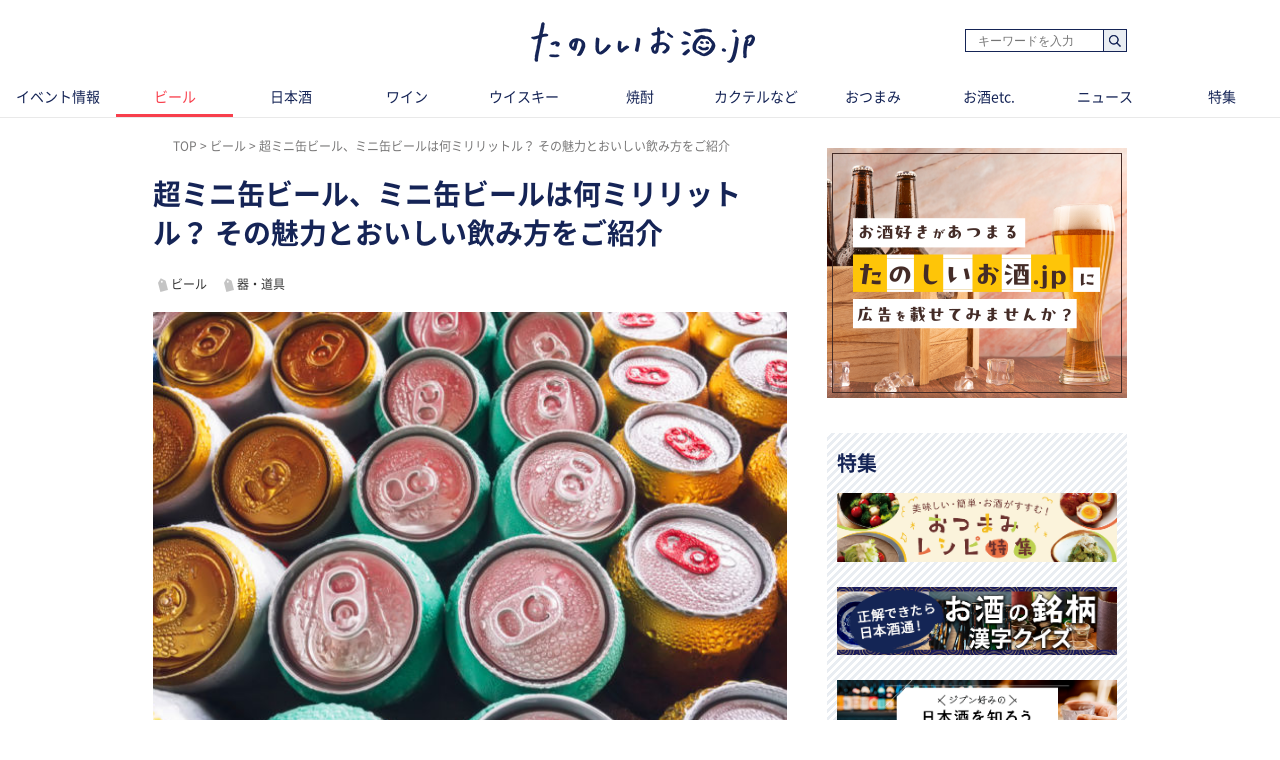

--- FILE ---
content_type: text/html; charset=UTF-8
request_url: https://tanoshiiosake.jp/6785
body_size: 10422
content:
<!DOCTYPE html><html lang="ja"><head><meta charset="utf-8" /><title>超ミニ缶ビール、ミニ缶ビールは何ミリリットル？ その魅力とおいしい飲み方をご紹介｜たのしいお酒.jp</title><meta name="viewport" content="width=1030"><meta name="description" content="缶ビールといえば350ミリリットルが主流ですが、お店には250ミリリットルや135ミリリットルといった“ミニ缶”も売られていますよね。ミニ缶にはどんなたのしみ方があるのでしょうか。今回はミニ缶で、ビールを堪能する方法を紹介していきます。"><!-- Open Graph protocol --><meta property="og:title" content="超ミニ缶ビール、ミニ缶ビールは何ミリリットル？ その魅力とおいしい飲み方をご紹介｜たのしいお酒.jp"><meta property="og:description" content="缶ビールといえば350ミリリットルが主流ですが、お店には250ミリリットルや135ミリリットルといった“ミニ缶”も売られていますよね。ミニ缶にはどんなたのしみ方があるのでしょうか。今回はミニ缶で、ビールを堪能する方法を紹介していきます。"><meta property="og:url" content="https://tanoshiiosake.jp/6785"><meta property="og:image" content="https://image.tanoshiiosake.jp/images/13631.jpg"><meta property="og:type" content="website"><meta property="og:site_name" content="たのしいお酒.jp-おいしいお酒をもっとたのしく。"><meta property="fb:app_id" content="183278602196175"><meta http-equiv="x-dns-prefetch-control" content="on"><meta name="thumbnail" content="https://image.tanoshiiosake.jp/images/13631.jpg" /><link rel='preconnect dns-prefetch' href="https://www.google-analytics.com"><link rel='preconnect dns-prefetch' href="https://www.googletagmanager.com"><link rel="preload" href="https://image.tanoshiiosake.jp/images/13631.jpg" as="image"><link rel="preload" href="/shared/fonts/vendor/font-awesome/fontawesome-webfont.woff2?v=4.3.0" as="font" type="font/woff2" crossorigin=""><link rel="preload" href="/shared/fonts/vendor/NotoSansCJKJP/NotoSansCJKjp-Regular.woff2" as="font" type="font/woff2" crossorigin=""><link rel="preload" href="/shared/fonts/vendor/NotoSansCJKJP/NotoSansCJKjp-Medium.woff2" as="font" type="font/woff2" crossorigin=""><link rel="preload" href="/shared/fonts/vendor/NotoSansCJKJP/NotoSansCJKjp-Bold.woff2" as="font" type="font/woff2" crossorigin=""><link href="/favicon.ico?1530783005" type="image/x-icon" rel="icon" /><link href="/favicon.ico?1530783005" type="image/x-icon" rel="shortcut icon" /><link rel="stylesheet" href="/shared/styles/pc/style.css?1768876108" /><script src="/shared/scripts/vendor/jquery/jquery.min.js?1530783014"></script><script src="/shared/scripts/pc/pagetop.js?1530783014" defer="defer"></script><script>
  var dataLayer = [], dataLayerParams = {};

  dataLayerParams['referer'] = '/';

  dataLayer.push(dataLayerParams);
</script><!-- Google Tag Manager --><noscript><iframe src="//www.googletagmanager.com/ns.html?id=GTM-TPLG4BQ" height="0" width="0" style="display:none;visibility:hidden"></iframe></noscript><script src="/shared/scripts/vendor/google-analysis/gtm.js?1623225932" async="async"></script><!-- End Google Tag Manager --></head><body><header ><div class="header-inner"><div class="blk-search-001"><form action="/search" id="SearchIndexForm" method="get" accept-charset="utf-8"><div class="input text"><label for="SearchWord"></label><input name="word" placeholder="キーワードを入力" type="text" id="SearchWord"/></div><button type="submit">検索</button></form></div><mark><a href="/" class="logo"><img src="/shared/imgs/pc/logo.png" alt="「お酒の楽しさ」がみつかる、シニアソムリエ監修サイト「たのしいお酒.jp」" width="224" height="41" decoding="async"></a></mark></div><tab class="tab"><ul class="tab_inner"><li class="tab_item "><a href="/events">イベント情報</a></li><li class="tab_item tab_item-active"><a href="/beer">ビール</a></li><li class="tab_item "><a href="/sake">日本酒</a></li><li class="tab_item "><a href="/wine">ワイン</a></li><li class="tab_item "><a href="/whisky">ウイスキー</a></li><li class="tab_item "><a href="/shochua">焼酎</a></li><li class="tab_item "><a href="/cooktail">カクテルなど</a></li><li class="tab_item "><a href="/tidbit">おつまみ</a></li><li class="tab_item "><a href="/others">お酒etc.</a></li><li class="tab_item "><a href="/news">ニュース</a></li><li class="tab_item "><a href="/series">特集</a></li></ul></tab></header><div class="ly-contents"><script src="/shared/scripts/pc/ofi.min.js?1570078239"></script><script>
  objectFitImages();
</script><div class="ly-contents-body"><div class="ly-main"><ul class="breadcrumbs" itemscope itemtype="http://schema.org/BreadcrumbList"><li class="breadcrumbs_item" itemprop="itemListElement" itemscope itemtype="http://schema.org/ListItem"><a href="&#x2F;" itemprop="item"><span itemprop="name">TOP</span></a><meta itemprop="position" content="1"></li><li class="breadcrumbs_item" itemprop="itemListElement" itemscope itemtype="http://schema.org/ListItem"><a href="&#x2F;beer" itemprop="item"><span itemprop="name">ビール</span></a><meta itemprop="position" content="2"></li><li class="breadcrumbs_item" itemprop="itemListElement" itemscope itemtype="http://schema.org/ListItem"><span itemprop="name">超ミニ缶ビール、ミニ缶ビールは何ミリリットル？ その魅力とおいしい飲み方をご紹介</span><meta itemprop="position" content="3"></li></ul><!--article class="ly-main"--><div class="articleContainer" data-bind="
      inview: onInview,
      with: article,
    "><article class="article" itemscope itemtype="http://schema.org/article"><meta itemprop="mainEntityOfPage" content=""><div itemprop="publisher" itemscope itemtype="http://schema.org/Organization"><div itemprop="logo" itemscope itemtype="http://schema.org/ImageObject"><meta itemprop="url" content="https://tanoshiiosake.jp/shared/imgs/pc/logo.png"><meta itemprop="width" content="50"><meta itemprop="height" content="50"></div><meta itemprop="name" content="たのしいお酒.jp"><meta itemprop="url" content="https://tanoshiiosake.jp/"></div><span itemprop="author" itemscope itemtype="http://schema.org/Person"><meta itemprop="name" content="たのしいお酒.jp編集部"></span><meta itemprop="datePublished" content="2020-05-22T18:39:38+09:00"><meta itemprop="dateModified" content="2024-05-17T13:27:23+09:00"><div class="part-summary-001-full mb20"><div class="part-summary-inner"><div class="info"><h1 itemprop="headline">超ミニ缶ビール、ミニ缶ビールは何ミリリットル？ その魅力とおいしい飲み方をご紹介</h1></div><div><section class="topic-related"><div class="blk-tag-001 blk-related-topics-001"><ul class="topic-area"><li class="topic-list"><a href="/topic/5">ビール</a></li><li class="topic-list"><a href="/topic/22">器・道具</a></li></ul></div></section></div><div class="thumb-block"><span itemprop="image" itemscope itemtype="https://schema.org/ImageObject"><img class="cover" src="https://image.tanoshiiosake.jp/images/13631.jpg" alt="超ミニ缶ビール、ミニ缶ビールは何ミリリットル？ その魅力とおいしい飲み方をご紹介" width="634" height ="507" decoding="async"><meta itemprop="url" content="https://image.tanoshiiosake.jp/images/13631.jpg"></span><div class="icatch-source-block"><div class="icatch-source"><small class="source icatch-source-block"><span>出典 ： diy13 / Shutterstock.com</span></small></div></div></div><div class="info"><p itemprop="description">缶ビールといえば350ミリリットルが主流ですが、お店には250ミリリットルや135ミリリットルといった“ミニ缶”も売られていますよね。ミニ缶にはどんなたのしみ方があるのでしょうか。今回はミニ缶で、ビールを堪能する方法を紹介していきます。</p></div><div class="info-line"><ul class="info-left"><li class="date">更新日：<time datetime="2024-05-17T13:27:23+09:00">2024.05.17</time></li></ul></div></div></div><aside class="blk-socialButtons"><ul><li class="facebook"><a href="http://www.facebook.com/sharer.php?u=https%3A%2F%2Ftanoshiiosake.jp%2F6785" target="_blank" rel="noopener noreferrer">シェア</a></li><li class="twitter"><a href="http://twitter.com/intent/tweet?original_referer=https%3A%2F%2Ftanoshiiosake.jp%2F6785&amp;text=超ミニ缶ビール、ミニ缶ビールは何ミリリットル？ その魅力とおいしい飲み方をご紹介&amp;url=https%3A%2F%2Ftanoshiiosake.jp%2F6785">ポスト</a></li><li class="hatena"><a href="http://b.hatena.ne.jp/entry/tanoshiiosake.jp%2F6785" title="このエントリーをはてなブックマークに追加">ブックマーク</a></li></ul></aside><div class="article_body article-6785"><div class="part-index-001"><h2>目次</h2><div class="articleIndex"><ul class="list-type04"><li><a class="scroll" href="#68153"><div><i></i><span>ミニ缶ビールは1970年代に登場</span></div></a></li><li><a class="scroll" href="#68163"><div><i></i><span>あなどれないミニ缶ビールの魅力</span></div></a></li><li><a class="scroll" href="#68171"><div><i></i><span>こうすればミニ缶ビールをもっとおいしく飲める</span></div></a></li></ul></div></div><h2 id="68153" class="ttl-01-lv2">ミニ缶ビールは1970年代に登場</h2><div class="part-image-001"><div class="mb4"><div class="img "><img src="https://image.tanoshiiosake.jp/images/13632.jpg" class="landscape" alt="ミニ缶ビールは1970年代に登場" decoding="async" loading="lazy"></div><p class="par text">Africa Studio / Shutterstock.com</p></div></div><h3 id="68155" class="ttl-01-lv3">自動販売機の普及が後を押し、缶ビールの需要が増加</h3><p class="par mb32 part-text-002">日本で缶ビールを初めて売り出したのは朝日麦酒（現アサヒグループホールディングス）で、1958年のこと。レジャーブームに乗って、海や山などのアウトドア好きを中心に、新しいスタイルの缶ビールが歓迎されました。<br /><br />
ただ当時の缶ビールは、専用の缶切りで開ける必要があったうえ、硬いスチール製で開けにくかったことから、それほど普及しませんでした。<br /><br />
手軽にたのしまれるようになったのは、1965年にプルトップ型の缶ビールが発売されてからです。<br /><br />
1970年代に自動販売機が急速に普及して、缶ビールが入手しやすくなると、より身近な飲み物として日本人の生活に根づいていきました。</p></p><h3 id="68157" class="ttl-01-lv3">ビールのミニ缶が、ライフスタイルに合わせて登場</h3><p class="par mb32 part-text-002">ミニ缶が登場したのは、1980年代初めの「容器戦争」の時代です。メーカー各社は缶の大きさやデザインで競うようになり、250ミリリットル缶や135ミリリットル缶とバリエーションが増えていきました。その理由は、日本経済が安定期に入り、人々のニーズが個性化・多様化したためと考えられています。</p></p><h2 id="68163" class="ttl-01-lv2">あなどれないミニ缶ビールの魅力</h2><div class="part-image-001"><div class="mb4"><div class="img "><img src="https://image.tanoshiiosake.jp/images/13633.jpg" class="landscape" alt="あなどれないミニ缶ビールの魅力" decoding="async" loading="lazy"></div><p class="par text">taveesak srisomthavil/ Shutterstock.com</p></div></div><h3 id="68166" class="ttl-01-lv3">ビールのミニ缶は「ハーフ＆ハーフ」に最適な量</h3><p class="par mb32 part-text-002">ビール党のなかには、「ミニ缶ってどうたのしんだらいいの」と疑問に思っている人もいるかもしれません。ミニ缶にも、たとえばこんなたのしみ方があります。<br />
異なる種類のビールを用意して、「ハーフ＆ハーフ」にしてみましょう。「ハーフ＆ハーフ」とは、日本のビールに多い淡色の「ピルスナー」に、「スタウト」などの黒ビールを混ぜる飲み方です。<br />
250ミリリットルのミニ缶は、大きめのジョッキでハーフ＆ハーフを作るときに、ちょうどよい量。海外ビールのミニ缶はほとんど見かけませんが、250ミリリットルのボトルはあります。</p></p><h3 id="68168" class="ttl-01-lv3">ビールの135ミリリットル超ミニ缶で「ビアカクテル」を作る</h3><p class="par mb32 part-text-002">ビアカクテルには、トマトジュースに同量のビールを注いで作る「レッドアイ」や、ビールとグレープフルーツジュースを1：1で混ぜる「グレープフルーツパナシェ」などがあり、「ビアカクテル」を作る際にも、ビールのミニ缶は重宝します。<br />
たとえば、135ミリリットルの超ミニ缶を使えば、一般的なビアグラスにちょうどよい量のカクテルを作れます。<br />
もちろん、グラスの大きさに合わせて目分量でも作れ、必ずしも超ミニ缶でなくてもよいのですが、超ミニ缶ならビールを余らせずに作れるのでおすすめです。</p></p><h3 id="68569" class="ttl-01-lv3">ビールの飲み比べや、いろいろなお酒をたのしみたいときに</h3><p class="par mb32 part-text-002">そのほかにも、さまざまな銘柄を飲み比べてお気に入りのビールを見つけたいときにも、ミニ缶は活躍します。容量が少なめなので、試飲にぴったりのサイズです。<br />
また、食事に合わせて日本酒やワインをたのしみたいけれど、「やっぱり最初はビール！」「チェイサーがわりにビールも飲みたい」ということもありますよね。そんなときも、ミニ缶の出番です。ビールでお腹がいっぱいにならないので、食事もお酒もゆっくりたのしめますよ。</p></p><h2 id="68171" class="ttl-01-lv2">こうすればミニ缶ビールをもっとおいしく飲める</h2><div class="part-image-001"><div class="mb4"><div class="img "><img src="https://image.tanoshiiosake.jp/images/13634.jpg" class="landscape" alt="こうすればミニ缶ビールをもっとおいしく飲める" decoding="async" loading="lazy"></div><p class="par text">Denklim / Shutterstock.com</p></div></div><h3 id="68174" class="ttl-01-lv3">ミニ缶などのビールは、グラスで飲むとよりおいしい</h3><p class="par mb32 part-text-002">ビールのミニ缶も、グラスで飲むとよりおいしく味わえます。小さめのタンブラーやワイングラスを用意して、なるべく泡を立てないように静かに注ぎましょう。泡立てない分、ビールの中に炭酸ガスが残るので、よりガス感が強くてシャープなのどごしをたのしめます。<br /><br />
「3度注ぎ」という、麦芽の甘さや旨味を引き立てる注ぎ方もありますが、量の少ないミニ缶には、このシャープな味わいをたのしめる注ぎ方がおすすめです。少量でも満足感を得られますよ。</p></p><h3 id="68177" class="ttl-01-lv3">ビールのミニ缶は冷やしすぎないのがベター</h3><p class="par mb32 part-text-002">「ビールをキンキンに冷やして飲みたい！」というときも、冷凍庫で凍らせないほうがよいでしょう。早く冷やしたいからと冷凍庫に入れると、凍らせるつもりはなくても、冷やしすぎて濁りが発生する場合があります。とくにミニ缶は冷えやすいので注意。反対に、高温の場所に置くのもご法度です。<br /><br />
一般的なビールは、暗く涼しいところに保管しておき、飲む前に冷蔵庫で冷やすのがおすすめ。ミニ缶も同じです。冷蔵庫に入れるときは、冷気の直接あたる位置や振動の強いドアポケットなどは避けるのがベターです。<br /></p></p><div class="part-link-001"><a href="https://tanoshiiosake.jp/4670"><img src="https://image.tanoshiiosake.jp/images/7637.jpg" alt="ビールを保存するには冷やしすぎはNG" decoding="async"><div class="part-link-001-text-area"><p class="text-area-head">関連記事</p><p class="text-area-title">ビールを保存するには冷やしすぎはNG</title></div></a></div><p class="par mb32 part-text-002">今回の記事で、ミニ缶のたのしみ方が少し広がったのであればうれしいです。飲みきりサイズのミニ缶は、いつでも開けたての味をたのしめるのでおすすめ。これからは、ぜひミニ缶にも注目してみてください。</p></p></div><span id="finish-reading"></span><a class="app-induction" href="https://www.the-fuji.com/honnori/2025/12/14995.html?utm_source=webtanoshiiosake&utm_medium=url&utm_campaign=honnori_14995" id="banner-imp-46" ><img class="mb20" src="https://image.tanoshiiosake.jp/images/30881.jpg" alt="この冬は金麦×だし子さんの鍋のマリアージュを楽しもう"></a><aside class="blk-socialButtons"><ul><li class="facebook"><a href="http://www.facebook.com/sharer.php?u=https%3A%2F%2Ftanoshiiosake.jp%2F6785" target="_blank" rel="noopener noreferrer">シェア</a></li><li class="twitter"><a href="http://twitter.com/intent/tweet?original_referer=https%3A%2F%2Ftanoshiiosake.jp%2F6785&amp;text=超ミニ缶ビール、ミニ缶ビールは何ミリリットル？ その魅力とおいしい飲み方をご紹介&amp;url=https%3A%2F%2Ftanoshiiosake.jp%2F6785">ポスト</a></li><li class="hatena"><a href="http://b.hatena.ne.jp/entry/tanoshiiosake.jp%2F6785" title="このエントリーをはてなブックマークに追加">ブックマーク</a></li></ul></aside><h2 class="ttl-02-lv1"><span class="text">おすすめ情報</span></h2><section class="list-choiced ly-column-contents"><ul class="contentList contentList-type03"><li class="contentList_item"><article><a href="https://tanoshiiosake.jp/13552" class="link-article content content-cover content-type01"><div class="coverImage"><img src="https://image.tanoshiiosake.jp/images/29579.jpg" class="coverImage_body" alt="名酒と呼べるサワー「サッポロサワー 氷彩１９８４」新発売。新・定番の誕生？ペアリングも試してみました" width="174" height="134" decoding="async" loading="lazy"><noscript><img src="https://image.tanoshiiosake.jp/images/29579.jpg" alt="名酒と呼べるサワー「サッポロサワー 氷彩１９８４」新発売。新・定番の誕生？ペアリングも試してみました" decoding="async"></noscript></div><div class="content_body"><h3 class="content_title">
                  名酒と呼べるサワー「サッポロサワー 氷彩１９８４」新発売。新・定番の誕生？ペアリングも試してみました
                </h3></div></a></article></li><li class="contentList_item"><article><a href="https://tanoshiiosake.jp/11965" class="link-article content content-cover content-type01"><div class="coverImage"><img src="https://image.tanoshiiosake.jp/images/27631.jpg" class="coverImage_body" alt="東京・中目黒『HINEMOS 中目黒店』" width="174" height="134" decoding="async" loading="lazy"><noscript><img src="https://image.tanoshiiosake.jp/images/27631.jpg" alt="東京・中目黒『HINEMOS 中目黒店』" decoding="async"></noscript></div><div class="content_body"><h3 class="content_title">
                  東京・中目黒『HINEMOS 中目黒店』
                </h3></div></a></article></li></ul></section><section><h3 class="ttl-02-lv1 mtb20 mt50">関連情報</h3><section class="list-pickup ly-column-contents"><div class="ly-list-top-type01"><ul><li><div class="blk-topic-001-withTags"><a href="/12065" class="link-article"><div class="img-wrapper"><div class=""></div><img src="https://image.tanoshiiosake.jp/images/27767.jpg" class="img" alt="" width="105" height="105" decoding="async" loading="lazy"></div></a><div class="data"><a href="/12065" class="link-article"><h3 class="ttl">ビールを持ち運べる水筒「グラウラー」とは？ その仕組みや、おすすめのブランドを紹介</h3><p class="lead">「グラウラー（グロウラー）」とは、ビールを持ち運べる水筒のこと。炭酸を逃がさない密閉性と保冷性にすぐれた「グラウラー」があれば、ビールのおいしさを...</p></a><div class="blk-tag-001 blk-related-topics-002"><ul><li><a href="/topic/5">ビール</a></li><li><a href="/topic/22">器・道具</a></li></ul></div><p class="remarks"><span>2024/03/20</span></p></div></div></li><li><div class="blk-topic-001-withTags"><a href="/9799" class="link-article"><div class="img-wrapper"><div class=""></div><img src="https://image.tanoshiiosake.jp/images/22312.jpg" class="img" alt="" width="105" height="105" decoding="async" loading="lazy"></div></a><div class="data"><a href="/9799" class="link-article"><h3 class="ttl">中ジョッキの量とは？ビールジョッキのサイズと容量を徹底解説</h3><p class="lead">中ジョッキのビールの量をご存じですか？生中のサイズや容量、他の酒器との比較、ビールをおいしく飲むコツまで、詳しく解説します。ビール愛好家必見の情報満載！</p></a><div class="blk-tag-001 blk-related-topics-002"><ul><li><a href="/topic/5">ビール</a></li><li><a href="/topic/22">器・道具</a></li></ul></div><p class="remarks"><span>2024/06/14</span></p></div></div></li></ul></div></section></section><h2 class="ttl-02-lv1 mb20"><span class="line">ビア検（日本ビール検定）情報</span></h2><a href="https://tanoshiiosake.jp/series/22" class="banner_item" target="_blank" rel="noopener noreferer"><img src="/shared/imgs/pc/banner_beerken.png?1713842642" alt="ビア検" decoding="async"></a><section class="ly-relatedTips"><a href="/topic/1"><img src="/shared/imgs/pc/related_tips_beer.png" alt="ビールの基礎知識" width="310" height="72" class="relatedTips_img" decoding="async" loading="lazy"></a></section></article></div><!-- /div.articleContainer--><div data-src="/14903" data-bind="inview: onInview" class="articleContainer"><!-- ko embed: articles()[0] --><!-- /ko --></div><div data-src="/5656" data-bind="inview: onInview" class="articleContainer"><!-- ko embed: articles()[1] --><!-- /ko --></div><div data-src="/2767" data-bind="inview: onInview" class="articleContainer"><!-- ko embed: articles()[2] --><!-- /ko --></div><div data-src="/2328" data-bind="inview: onInview" class="articleContainer"><!-- ko embed: articles()[3] --><!-- /ko --></div><div data-src="/6020" data-bind="inview: onInview" class="articleContainer"><!-- ko embed: articles()[4] --><!-- /ko --></div><div data-src="/6158" data-bind="inview: onInview" class="articleContainer"><!-- ko embed: articles()[5] --><!-- /ko --></div><div data-src="/3008" data-bind="inview: onInview" class="articleContainer"><!-- ko embed: articles()[6] --><!-- /ko --></div><div data-src="/3488" data-bind="inview: onInview" class="articleContainer"><!-- ko embed: articles()[7] --><!-- /ko --></div><div data-src="/4870" data-bind="inview: onInview" class="articleContainer"><!-- ko embed: articles()[8] --><!-- /ko --></div><div data-src="/6175" data-bind="inview: onInview" class="articleContainer"><!-- ko embed: articles()[9] --><!-- /ko --></div><div data-src="/4954" data-bind="inview: onInview" class="articleContainer"><!-- ko embed: articles()[10] --><!-- /ko --></div></div><!-- /.ly-main --><div class="ly-sub"><a href="/inquiry_advertisement" id="gtm-inquiry-advertisement-pc"><img class="mt20 mb20" src="/shared/imgs/pc/inquiry_advertisement.png?01" alt="広告掲載について" ></a><section class="ly-seriesList"><div class="section_inner"><h2 class="title title-default">特集</h2><ul class="seriesList"><li class="seriesList_item"><a href="/series/30" class="seriesList_banner"><img src="https://image.tanoshiiosake.jp/images/27298.png" alt="おつまみレシピ特集" width="280" hight="69" decoding="async" /></a></li><li class="seriesList_item"><a href="/series/29" class="seriesList_banner"><img src="https://image.tanoshiiosake.jp/images/27077.png" alt="お酒の銘柄 漢字クイズ" width="280" hight="69" decoding="async" /></a></li><li class="seriesList_item"><a href="/series/26" class="seriesList_banner"><img src="https://image.tanoshiiosake.jp/images/21288.png" alt="日本全国 日本酒を探す特集" width="280" hight="69" decoding="async" /></a></li></ul><p class="text text-readmore"><a href="/series">もっと見る</a></p></div></section><section class="list-recommend"><h2 class="ttl-02-lv1 mb20"><span class="line">ビア検（日本ビール検定）情報</span></h2><a href="https://tanoshiiosake.jp/series/22" class="banner_item" target="_blank" rel="noopener noreferer"><img src="/shared/imgs/pc/banner_beerken.png?1713842642" alt="ビア検" decoding="async"></a><h2 class="ttl-02-lv1 mb20"><span class="line">イベント情報</span></h2><ul class="mb40 pb10"><li class="mt16"><a href="/series/10" class="banner_item"><img src="/shared/imgs/pc/banner_event_info.png?2026" alt="イベント情報" width="300" height="56" decoding="async"></a></li></ul><h2 class="ttl-02-lv1 mb20"><span class="line">おすすめ情報</span></h2><ul class="mb40 pb10"><li class="mt16"><a href="/topic/134" class="banner_item" id="2310_jtrip_osusume_PC"><img src="/shared/imgs/pc/banner_jcraft.jpg" alt="J-CRAFT TRIP" width="300" height="56" decoding="async"></a></li></ul></section><section class="list-ranking-daily"><h2 class="ttl-02-lv1 mb20"><span lang="en">Ranking</span> ランキング</h2><div class="ly-list-type01-ranking"><ul><li><a href="/15036" class="blk-topic-rank-001"><div class="ribbon"><span class="num">1</span></div><img src="https://image.tanoshiiosake.jp/images/31062.png" class="img" alt="ヱビスブランドから「ヱビス クリエイティブブリュー 澄深し(すみふかし)」が限定発売" width="105" height="105" decoding="async" loading="lazy"><div class="data"><h3 class="ttl">ヱビスブランドから「ヱビス クリエイティブブリュー 澄...</h3><p class="remarks"><span>2026/01/22<span></p><p class="lead">ヱビスブランド「CREATI...</p></div></a></li><li><a href="/11937" class="blk-topic-rank-001"><div class="ribbon"><span class="num">2</span></div><img src="https://image.tanoshiiosake.jp/images/27517.jpg" class="img" alt="お酒に「強い」「弱い」の基準とは？ 心がけたい適正飲酒" width="105" height="105" decoding="async" loading="lazy"><div class="data"><h3 class="ttl">お酒に「強い」「弱い」の基準とは？ 心がけたい適正飲酒</h3><p class="remarks"><span>2024/02/08<span></p><p class="lead">どのくらい飲むと「お酒に強い...</p></div></a></li><li><a href="/12721" class="blk-topic-rank-001"><div class="ribbon"><span class="num">3</span></div><img src="https://image.tanoshiiosake.jp/images/28759.jpg" class="img" alt="ホッピーのおいしい飲み方を大調査！「3冷（サンレイ）」「シャリキン」などのホッピー用語もチェック" width="105" height="105" decoding="async" loading="lazy"><div class="data"><h3 class="ttl">ホッピーのおいしい飲み方を大調査！「3冷（サンレイ）」...</h3><p class="remarks"><span>2024/08/25<span></p><p class="lead">「ホッピー」は、麦芽とホップ...</p></div></a></li><li><a href="/9799" class="blk-topic-rank-001"><div class="ribbon"><span class="num">4</span></div><img src="https://image.tanoshiiosake.jp/images/22312.jpg" class="img" alt="中ジョッキの量とは？ビールジョッキのサイズと容量を徹底解説" width="105" height="105" decoding="async" loading="lazy"><div class="data"><h3 class="ttl">中ジョッキの量とは？ビールジョッキのサイズと容量を徹底解説</h3><p class="remarks"><span>2024/06/14<span></p><p class="lead">中ジョッキのビールの量をご存...</p></div></a></li><li><a href="/13149" class="blk-topic-rank-001"><div class="ribbon"><span class="num">5</span></div><img src="https://image.tanoshiiosake.jp/images/29147.jpg" class="img" alt="「ビールカクテル（ビアカクテル）」おすすめレシピ12選！定番から甘いカクテルまで作り方を一挙紹介" width="105" height="105" decoding="async" loading="lazy"><div class="data"><h3 class="ttl">「ビールカクテル（ビアカクテル）」おすすめレシピ12選...</h3><p class="remarks"><span>2024/12/18<span></p><p class="lead">ビールカクテルとは、ビールを...</p></div></a></li></ul></div></section><section class="list-recommend"><h2 class="ttl-02-lv1 mb20"><span class="line">おすすめの記事</span></h2><div class="ly-list-type01-recommend"><ul><li><a href="/15057"class="blk-topic-002-recommend"><div class="img-wrapper"><div class="contain triangle triangle-new triangle-sm"><img src="https://image.tanoshiiosake.jp/images/31075.jpg" class="img" alt="新年の慌ただしさに、「リンドール」でゆっくりご褒美時間を" width="70" height="70" decoding="async" loading="lazy"></div></div><div class="data"><h3 class="ttl">新年の慌ただしさに、「リンドール」でゆっくりご褒美時間を</h3><p class="remarks"><span>2026/01/22<span></p><p class="lead">「リンドール」は薄い殻（シェ...</p></div></a></li><li><a href="/15055"class="blk-topic-002-recommend"><div class="img-wrapper"><div class="contain triangle triangle-new triangle-sm"><img src="https://image.tanoshiiosake.jp/images/31071.jpg" class="img" alt="あの「かむかむ梅ソーダ」がお酒になった？！「かむかむ梅サワー」新発売！" width="70" height="70" decoding="async" loading="lazy"></div></div><div class="data"><h3 class="ttl">あの「かむかむ梅ソーダ」がお酒になった？！「かむかむ梅...</h3><p class="remarks"><span>2026/01/21<span></p><p class="lead">三菱食品株式会社(東京都文京...</p></div></a></li><li><a href="/14928"class="blk-topic-002-recommend"><div class="img-wrapper"><div class="cover"><img src="https://image.tanoshiiosake.jp/images/30943.jpg" class="img" alt="「え…これが焼酎？」編集部のソムリエたちが驚いた新ジャンル焼酎「ここよい」とは？ " width="70" height="70" decoding="async" loading="lazy"></div></div><div class="data"><h3 class="ttl">「え…これが焼酎？」編集部のソムリエたちが驚いた新ジャ...</h3><p class="remarks"><span class="ad-credit">PR</p><span>2025/12/22<span></p><p class="lead">グラスに注ぐと、白ワインやI...</p></div></a></li><li><a href="/14911"class="blk-topic-002-recommend"><div class="img-wrapper"><div class="contain"><img src="https://image.tanoshiiosake.jp/images/30938.jpg" class="img" alt="【みかんのお酒】まるで本物の果実を食べているようなリッチ感が味わえる「フルリア」シリーズをご紹介" width="70" height="70" decoding="async" loading="lazy"></div></div><div class="data"><h3 class="ttl">【みかんのお酒】まるで本物の果実を食べているようなリッ...</h3><p class="remarks"><span class="ad-credit">PR</p><span>2025/12/19<span></p><p class="lead">まるで本物の果実を食べている...</p></div></a></li><li><a href="/14904"class="blk-topic-002-recommend"><div class="img-wrapper"><div class="contain"><img src="https://image.tanoshiiosake.jp/images/30902.jpg" class="img" alt="にごり酒「五郎八 720ml」がお得に買えるキャンペーン実施中！レシチャレ応募で200円相当ポイント" width="70" height="70" decoding="async" loading="lazy"></div></div><div class="data"><h3 class="ttl">にごり酒「五郎八 720ml」がお得に買えるキャンペー...</h3><p class="remarks"><span>2026/01/09<span></p><p class="lead">読者の皆様にお得なお知らせで...</p></div></a></li></ul></div></section><section class="topic-popular"><h2 class="ttl-02-lv1 mb20"><span class="line">人気のトピック</span></h2><div class="blk-tag-001"><ul><li><a href="/topic/10">カクテル</a></li><li><a href="/topic/4">ウイスキーの基礎知識</a></li><li><a href="/topic/3">日本酒の基礎知識</a></li><li><a href="/topic/2">ワインの基礎知識</a></li><li><a href="/topic/1">ビールの基礎知識</a></li></ul></div></section></div></div></div><footer class="footer"><div class="footer_inner"><div class="logo-wrap"><a href="/" class="logo"><img src="/shared/imgs/pc/logo.png" alt="たのしいお酒.jp" widht="224" height="41" decoding="async" loading="lazy"></a></div><div class="link-list link-categories"><ul><li><a href="/events">イベント情報</a></li><li><a href="/beer">ビール</a></li><li><a href="/sake">日本酒</a></li><li><a href="/wine">ワイン</a></li><li><a href="/whisky">ウイスキー</a></li><li><a href="/shochua">焼酎</a></li><li><a href="/cooktail">カクテルなど</a></li><li><a href="/tidbit">おつまみ</a></li><li><a href="/others">お酒etc.</a></li><li><a href="/news">ニュース</a></li><li><a href="/series">特集</a></li></ul></div><div class="banner"><a href="https://locopan.jp/shop/a/atanosiiosake/" class="banner_item" target="_blank" rel="noopener noreferer"><img src="/shared/imgs/pc/banner_locopan.jpg?1650331133" alt="口コパン" width="592" height="110" loading="lazy" decoding="async" /></a></div></div><div class="footer_utility_lists"><ul class="footer_utility"><li class="utility_item"><a href="/inquiry_advertisement">広告掲載について</a></li><li class="utility_item"><a href="/inquiry">お問い合わせ</a></li></ul><ul class="footer_utility"><li class="utility_item"><a href="/site/rules">ご利用規約・ご利用環境</a></li><li class="utility_item"><a href="/site/external-transmission">利用者情報の外部送信について</a></li><li class="utility_item"><a href="http://www.mitsubishi-shokuhin.com/privacy/index.html" target="_blank" rel="noopener noreferer">プライバシーポリシー</a></li><li class="utility_item"><a href="/company">運営会社情報</a></li><li class="utility_item"><a href="/supervisors">監修者一覧</a></li></ul></div><div class="footer_notice"><img src="/shared/imgs/pc/footer_notice.png?1650331133" class="globalFooter_banner" alt="ストップ！20歳未満飲酒・飲酒運転。飲酒は20歳になってから。お酒は楽しく適量で、妊娠中・授乳期の飲酒はやめましょう。のんだあとはリサイクル。" width="840" height="31" decoding="async" loading="lazy" /></div><small class="footer_copyright"><span>&copy;</span>2017-2026 tanoshiiosake.jp
    </small></footer><script src="/shared/scripts/vendor/jquery-inview/jquery.inview.min.js?1668408496"></script><script src="/shared/scripts/vendor/knockout/knockout.js?1530783014"></script><script src="/shared/scripts/pc/article_view.js?1688971053"></script><script src="//b.st-hatena.com/js/bookmark_button.js"></script></body></html>